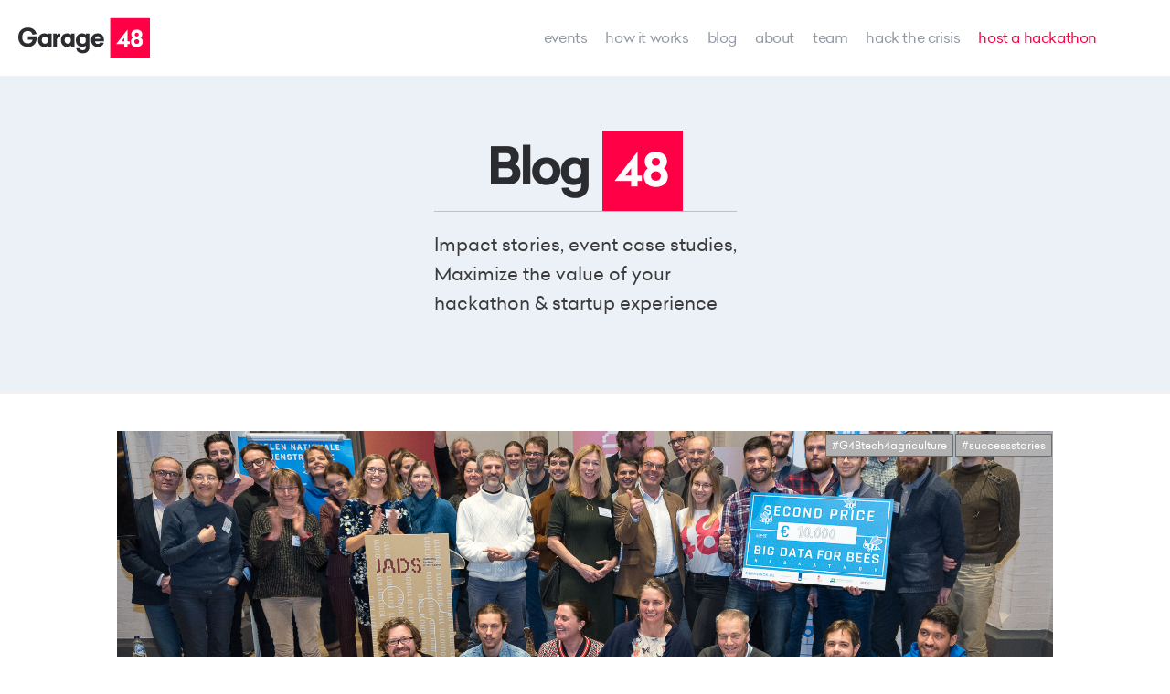

--- FILE ---
content_type: text/html; charset=utf-8
request_url: http://garage48.edicy.co/blog/tagged/g48tech4agriculture
body_size: 14585
content:
<!DOCTYPE html>


<html class="publicmode" lang="en" data-menu-main-state="closed">
<head>
  <!-- Google Tag Manager -->
	<script>(function(w,d,s,l,i){w[l]=w[l]||[];w[l].push({'gtm.start':
	new Date().getTime(),event:'gtm.js'});var f=d.getElementsByTagName(s)[0],
	j=d.createElement(s),dl=l!='dataLayer'?'&l='+l:'';j.async=true;j.src=
	'https://www.googletagmanager.com/gtm.js?id='+i+dl;f.parentNode.insertBefore(j,f);
    })(window,document,'script','dataLayer','GTM-W29NNPF');</script>
    <!-- End Google Tag Manager -->

  <meta http-equiv="Content-Type" content="text/html; charset=utf-8">
  <meta name="keywords" content="garage48, garage48 hub, hackathon, garage48 weekend, estonianmafia, incubator, startup accelerator, ragnar sass, jüri kaljundi, rain rannu, martin villig, priit salumaa, maarika susi, karin rand, jane muts, vitalfields, qminder, garage48 tallinn, garage48 tartu, garage48 riga, garage48 kiev">
  
    <meta name="description" content="">
  

  <link rel="icon" href="/favicon.ico" type="image/x-icon">
  <link rel="shortcut icon" href="/favicon.ico" type="image/ico">
  <link rel="shortcut icon" href="/favicon.ico" type="image/x-icon">
  <link rel="stylesheet" href="https://cdnjs.cloudflare.com/ajax/libs/tiny-slider/2.9.1/tiny-slider.css" integrity="sha256-6biQaot1QLisz9KkkcCCHWvW2My9SrU6VtqJBv8ChCM=" crossorigin="anonymous" />
  <link href='https://fonts.googleapis.com/css?family=Roboto:400,400i,700,700i|Raleway:400,400i,700,700i|Exo+2:800' rel='stylesheet' type='text/css'>

  

  <link href="/stylesheets/main.min.css?60" media="screen" rel="stylesheet" type="text/css" />
  

  
  
    
  

  <meta property="og:title" content="Blog">
  <meta property="og:type" content="website">
  <meta property="og:url" content="http://garage48.edicy.co/blog">
  <meta property="og:site_name" content="Garage48">
  
    
      
      <meta property="og:image" content="https://garage48.edicy.co/photos/parnakas%20picture_large.jpeg">
      <meta property="og:image:type" content="image/jpeg">
      <meta property="og:image:width" content="1280">
      <meta property="og:image:height" content="853">
    
    
  

<meta name="twitter:card" content="summary_large_image" />
<meta name="twitter:site" content="@garage48" />
<meta name="twitter:domain" content="http://garage48.edicy.co/blog" />
<meta name="twitter:title" content="Garage48" />

  <meta property="twitter:image" content="https://garage48.org/photos/og_card.png" />
  

<meta name="viewport" content="width=device-width, initial-scale=1.0">
<title>Blog | Garage48</title>
<meta name="facebook-domain-verification" content="h1m3q0xe7d7mt22jhxjwf23lwxjz67" />

</head>

<body>
  
  <div class="gr-site-container gr-blog-page gr21-blog-page">
    <svg xmlns="http://www.w3.org/2000/svg" class="icons" style="display: none;">
    <symbol id="icon-search" viewBox="0 0 20 20"><path d="M15.171,13.757C16.313,12.31,17,10.487,17,8.5C17,3.806,13.195,0,8.5,0C3.805,0,0,3.806,0,8.5S3.805,17,8.5,17 c1.987,0,3.81-0.687,5.257-1.829L18.586,20L20,18.586L15.171,13.757z M8.5,15C4.916,15,2,12.084,2,8.5S4.916,2,8.5,2 C12.084,2,15,4.916,15,8.5S12.084,15,8.5,15z"/></symbol>
    <symbol id="icon-facebook" viewBox="0 0 20 20"><path d="M17,2v3h-2c-0.552,0-1,0.447-1,1v2h3v3h-3v7h-3v-7H9V8h2V5.5C11,3.56,12.57,2,14.5,2H17z M18,0H2C0.895,0,0,0.895,0,2v16 c0,1.104,0.895,2,2,2h16c1.104,0,2-0.896,2-2V2C20,0.89,19.1,0,18,0z"/></symbol>
    <symbol id="icon-twitter" viewBox="0 0 20 20"><path d="M20.038,3.816c-0.736,0.327-1.526,0.547-2.356,0.646c0.847-0.508,1.497-1.312,1.804-2.271 c-0.793,0.47-1.671,0.812-2.605,0.996c-0.748-0.798-1.814-1.296-2.995-1.296c-2.266,0-4.103,1.837-4.103,4.103 c0,0.322,0.036,0.635,0.106,0.935C6.478,6.759,3.454,5.125,1.43,2.643C1.077,3.249,0.875,3.954,0.875,4.706 c0,1.423,0.724,2.679,1.825,3.415C2.028,8.1,1.395,7.916,0.842,7.608c0,0.017,0,0.034,0,0.052c0,1.988,1.415,3.646,3.292,4.023 c-0.344,0.094-0.707,0.145-1.081,0.145c-0.264,0-0.521-0.026-0.772-0.074c0.522,1.631,2.038,2.816,3.833,2.85 c-1.404,1.101-3.173,1.757-5.096,1.757c-0.332,0-0.658-0.02-0.979-0.058c1.816,1.164,3.973,1.844,6.29,1.844 c7.547,0,11.675-6.252,11.675-11.675c0-0.178-0.004-0.354-0.013-0.531C18.792,5.362,19.488,4.639,20.038,3.816z"/></symbol>
    <symbol id="icon-google" viewBox="0 0 20 20"><path d="M11.85,1.252H5.828c-2.52,0-4.728,2.193-4.728,4.391c0,2.368,1.753,4.351,4.168,4.351c0.005,0,0.009,0,0.014,0 c-0.059,0-0.089,0.172-0.089,0.391c0,0.395,0.109,0.858,0.332,0.858H5.287C2.422,11.243,0,13.152,0,15.355 c0,1.953,2.312,3.393,5.496,3.393c3.484,0,5.309-2.027,5.309-4.044c0-1.62-0.516-2.603-1.909-3.642 c-0.59-0.397-1.211-1.09-1.211-1.351c0-0.416,0.065-0.604,0.848-1.248c0.999-0.784,1.55-1.994,1.55-3.115 c0-1.099-0.354-1.6-0.95-2.849H9.86L11.85,1.252z M8.838,14.465c0.017,0.155,0.032,0.299,0.032,0.453 c0,1.596-1.136,2.408-3.374,2.408c-1.711,0-3.052-1.087-3.052-2.477c0-1.277,1.576-2.402,3.374-2.408 c0.427,0.029,0.81,0.093,1.137,0.188l0.363,0.256C8.135,13.462,8.675,13.844,8.838,14.465z M7.144,8.071 C6.858,8.404,6.486,8.745,6.021,8.745c-0.001,0-0.003,0-0.003,0c-1.149,0-2.278-1.57-2.484-3.157 C3.418,4.707,3.546,3.644,3.981,3.131c0.288-0.336,1.033-0.63,1.033-0.63h0.092c1.179,0,2.325,1.473,2.522,3.061 C7.744,6.454,7.583,7.556,7.144,8.071z"/><polygon points="17.503,3.75 17.503,1.252 15.005,1.252 15.005,3.75 12.508,3.75 12.508,6.248 15.005,6.248 15.005,8.745 17.503,8.745 17.503,6.248 20,6.248 20,3.75 "/></symbol>
    <symbol id="icon-youtube" viewBox="0 0 20 20"><path d="M8,14.57V5.43L14.002,10L8,14.57z M18,2.281c-0.6-0.202-4.301-0.406-8-0.406c-3.7,0-7.4,0.192-8,0.386 C0.44,2.789,0,6.345,0,10c0,3.645,0.44,7.212,2,7.729c0.6,0.205,4.3,0.396,8,0.396c3.699,0,7.4-0.189,8-0.396 c1.561-0.518,2-4.084,2-7.729C20,6.345,19.561,2.799,18,2.281z"/></symbol>
    <symbol id="icon-email" viewBox="0 0 20 20"><path d="M18,2H2C0.9,2,0.01,2.9,0.01,4L0,16c0,1.1,0.9,2,2,2h16c1.1,0,2-0.9,2-2V4C20,2.9,19.1,2,18,2z M18,6l-8,5L2,6V4l8,5l8-5V6z"/></symbol>
</svg>
    <nav class="gr-nav gr-site-l-pad gr-blog-nav">
  <div class="gr21-nav-container">
    <div class="gr21-nav-items">
    	<div class="gr-nav__logo gr-h-pad-medium-20">
    			<a href="/en"><img src="https://media.voog.com/0000/0036/7580/photos/garage48_logo-2.svg" height="63" alt="Garage48 ROCKS" title="Garage48 ROCKS"></a>
    	</div>
    	<ul class="gr-nav__menu">
    
    		
    			<li >
    				<a href="/events">events</a>
    			</li>
    		
    			<li >
    				<a href="/how-it-works">how it works</a>
    			</li>
    		
    			<li  class="active">
    				<a href="/blog">Blog</a>
    			</li>
    		
    			<li >
    				<a href="/about">about</a>
    			</li>
    		
    			<li >
    				<a href="/team">team</a>
    			</li>
    		
    			<li >
    				<a href="/hack-the-crisis">Hack the Crisis</a>
    			</li>
    		
    			<li class="gr-hack__nav">
    				<a href="/host-a-hackathon" target="_self">host a hackathon</a>
    			</li>
    	</ul>
    	<div class="gr-mobile-menu">
    		<ul class="gr-mobile__menu-nav"><button class="menu-btn mobile-menu-toggler" data-behavior="toggle-menu-main" data-sideclick="prevent">
    				<span class="menu-btn__inner">
    					<span class="menu-btn__stripes"></span>
    				</span>
    			</button>
    		</ul>
    	</div>
  	</div>
	</div>
</nav>
    <header class="gr-blog-header">
      <div class="gr-blog-header-content">
  		  <div class="gr21-blog-logo"></div>
        <div class="gr-blog-header-description">
          <div>
            


Impact stories, event case studies,<br>Maximize the value of your<br> hackathon &amp; startup experience&nbsp;
          </div>
        </div>
      </div>
    </header>
    <div class="gr-site-width gr-site-horizontal-pad-80" data-search-indexing-allowed="true">
      <div class="gr21-blog-tags">
        <a href="/blog/tagged/news" class="gr21-blog-tag">#news</a>
        <a href="/blog/tagged/impactstories" class="gr21-blog-tag">#impactstories</a>
        <div class="dropdown-tag">
  <a href="/blog/tagged/events" class="gr21-blog-tag">#events</a>
  <div class="dropdown">
  
     <div class="dropdown-section">
      <div class="dropdown-section-header">
        <span>Location</span><span class="expander">+</span>
      </div>
      <div class="dropdown-section-content">
        
        
          
        <a href="/blog/tagged/G48bucharest" >#G48bucharest</a>
        
        
          
        <a href="/blog/tagged/G48bishkek" >#G48bishkek</a>
        
        
          
        <a href="/blog/tagged/G48chisnau" >#G48chisnau</a>
        
        
          
        <a href="/blog/tagged/G48afganistan" >#G48afganistan</a>
        
        
          
        <a href="/blog/tagged/G48africa" >#G48africa</a>
        
        
          
        <a href="/blog/tagged/g48kabul" >#g48kabul</a>
        
        
          
        <a href="/blog/tagged/g48ukraine" >#g48ukraine</a>
        
        
          
        <a href="/blog/tagged/hackthecrisisafganistan" >#hackthecrisisafganistan</a>
        
        
          
        <a href="/blog/tagged/hackthecrisisindia" >#hackthecrisisindia</a>
        
        
          
        <a href="/blog/tagged/G48india" >#G48india</a>
        
        
          
        <a href="/blog/tagged/G48dnipro" >#G48dnipro</a>
        
        
          
        <a href="/blog/tagged/G48kaliningrad" >#G48kaliningrad</a>
        
        
          
        <a href="/blog/tagged/G48kampala" >#G48kampala</a>
        
        
          
        <a href="/blog/tagged/G48kharkiv" >#G48kharkiv</a>
        
        
          
        <a href="/blog/tagged/G48kiev" >#G48kiev</a>
        
        
          
        <a href="/blog/tagged/G48lviv" >#G48lviv</a>
        
        
          
        <a href="/blog/tagged/G48minsk" >#G48minsk</a>
        
        
          
        <a href="/blog/tagged/G48moscow" >#G48moscow</a>
        
        
          
        <a href="/blog/tagged/G48narva" >#G48narva</a>
        
        
          
        <a href="/blog/tagged/G48odessa" >#G48odessa</a>
        
        
          
        <a href="/blog/tagged/G48oman" >#G48oman</a>
        
        
          
        <a href="/blog/tagged/G48oslo" >#G48oslo</a>
        
        
          
        <a href="/blog/tagged/G48pärnu" >#G48pärnu</a>
        
        
          
        <a href="/blog/tagged/G48ramallah" >#G48ramallah</a>
        
        
          
        <a href="/blog/tagged/G48riga" >#G48riga</a>
        
        
          
        <a href="/blog/tagged/G48spacetech" >#G48spacetech</a>
        
        
          
        <a href="/blog/tagged/G48spain" >#G48spain</a>
        
        
          
        <a href="/blog/tagged/G48tallinn" >#G48tallinn</a>
        
        
          
        <a href="/blog/tagged/G48tartu" >#G48tartu</a>
        
        
          
        <a href="/blog/tagged/G48tashkent" >#G48tashkent</a>
        
        
          
        <a href="/blog/tagged/G48tbilisi" >#G48tbilisi</a>
        
        
          
        <a href="/blog/tagged/G48G48vilnius" >#G48G48vilnius</a>
        
        
          
        <a href="/blog/tagged/G48vitebsk" >#G48vitebsk</a>
        
        
          
        <a href="/blog/tagged/G48vormsi" >#G48vormsi</a>
        
        
          
        <a href="/blog/tagged/G48voru" >#G48voru</a>
        
        
          
        <a href="/blog/tagged/G48yerevan" >#G48yerevan</a>
        
      </div>
    </div>
  
     <div class="dropdown-section">
      <div class="dropdown-section-header">
        <span>Topic</span><span class="expander">+</span>
      </div>
      <div class="dropdown-section-content">
        
        
          
        <a href="/blog/tagged/digiriik" >#digiriik</a>
        
        
          
        <a href="/blog/tagged/G48ah" >#G48ah</a>
        
        
          
        <a href="/blog/tagged/G48rvr" >#G48rvr</a>
        
        
          
        <a href="/blog/tagged/data4healthyrecovery" >#data4healthyrecovery</a>
        
        
          
        <a href="/blog/tagged/COSMEEU" >#COSMEEU</a>
        
        
          
        <a href="/blog/tagged/G48circulareconomy" >#G48circulareconomy</a>
        
        
          
        <a href="/blog/tagged/G48cesis" >#G48cesis</a>
        
        
          
        <a href="/blog/tagged/g48bigopendata" >#g48bigopendata</a>
        
        
          
        <a href="/blog/tagged/G48cybersecurity" >#G48cybersecurity</a>
        
        
          
        <a href="/blog/tagged/G48defence" >#G48defence</a>
        
        
          
        <a href="/blog/tagged/G48design" >#G48design</a>
        
        
          
        <a href="/blog/tagged/G48digicon" >#G48digicon</a>
        
        
          
        <a href="/blog/tagged/G48digigov" >#G48digigov</a>
        
        
          
        <a href="/blog/tagged/G48digitaldevelopment" >#G48digitaldevelopment</a>
        
        
          
        <a href="/blog/tagged/G48rmt" >#G48rmt</a>
        
        
          
        <a href="/blog/tagged/G48gamehack" >#G48gamehack</a>
        
        
          
        <a href="/blog/tagged/G48edutech" >#G48edutech</a>
        
        
          
        <a href="/blog/tagged/G48empowher" >#G48empowher</a>
        
        
          
        <a href="/blog/tagged/G48ejustice" >#G48ejustice</a>
        
        
          
        <a href="/blog/tagged/G48ekspositsioonid" >#G48ekspositsioonid</a>
        
        
          
        <a href="/blog/tagged/G48EMT" >#G48EMT</a>
        
        
          
        <a href="/blog/tagged/Ggetvunked" >#Ggetvunked</a>
        
        
          
        <a href="/blog/tagged/G48greentech" >#G48greentech</a>
        
        
          
        <a href="/blog/tagged/G48innovation" >#G48innovation</a>
        
        
          
        <a href="/blog/tagged/G48IOT" >#G48IOT</a>
        
        
          
        <a href="/blog/tagged/G48medicine" >#G48medicine</a>
        
        
          
        <a href="/blog/tagged/G48mobile" >#G48mobile</a>
        
        
          
        <a href="/blog/tagged/G48mobility" >#G48mobility</a>
        
        
          
        <a href="/blog/tagged/G48music" >#G48music</a>
        
        
          
        <a href="/blog/tagged/G48openbanking" >#G48openbanking</a>
        
        
          
        <a href="/blog/tagged/G48Sharingeconomy" >#G48Sharingeconomy</a>
        
        
          
        <a href="/blog/tagged/G48software" >#G48software</a>
        
        
          
        <a href="/blog/tagged/G48spacetech" >#G48spacetech</a>
        
        
          
        <a href="/blog/tagged/G48spacialhack" >#G48spacialhack</a>
        
        
          
        <a href="/blog/tagged/G48tech4agriculture" class="current">#G48tech4agriculture</a>
        
        
          
        <a href="/blog/tagged/G48tech4humanity" >#G48tech4humanity</a>
        
        
          
        <a href="/blog/tagged/G48TIP" >#G48TIP</a>
        
        
          
        <a href="/blog/tagged/G48tourism" >#G48tourism</a>
        
        
          
        <a href="/blog/tagged/G48train" >#G48train</a>
        
        
          
        <a href="/blog/tagged/G48ventspils" >#G48ventspils</a>
        
        
          
        <a href="/blog/tagged/G48visualhack" >#G48visualhack</a>
        
        
          
        <a href="/blog/tagged/G48wellbeing" >#G48wellbeing</a>
        
        
          
        <a href="/blog/tagged/G48wood" >#G48wood</a>
        
        
          
        <a href="/blog/tagged/G48workability" >#G48workability</a>
        
        
          
        <a href="/blog/tagged/G48youth" >#G48youth</a>
        
        
          
        <a href="/blog/tagged/mygalileoapp" >#mygalileoapp</a>
        
        
          
        <a href="/blog/tagged/g48visualizingdata" >#g48visualizingdata</a>
        
        
          
        <a href="/blog/tagged/startupistan" >#startupistan</a>
        
        
          
        <a href="/blog/tagged/singlegetaway" >#singlegetaway</a>
        
        
          
        <a href="/blog/tagged/ G48culture" ># G48culture</a>
        
        
          
        <a href="/blog/tagged/G48food" >#G48food</a>
        
      </div>
    </div>
  
     <div class="dropdown-section">
      <div class="dropdown-section-header">
        <span>Type</span><span class="expander">+</span>
      </div>
      <div class="dropdown-section-content">
        
        
          
        <a href="/blog/tagged/basecamp" >#basecamp</a>
        
        
          
        <a href="/blog/tagged/IdeaGarage" >#IdeaGarage</a>
        
        
          
        <a href="/blog/tagged/SSC" >#SSC</a>
        
        
          
        <a href="/blog/tagged/g48makeathon" >#g48makeathon</a>
        
        
          
        <a href="/blog/tagged/hackathon" >#hackathon</a>
        
        
          
        <a href="/blog/tagged/masterclass" >#masterclass</a>
        
        
          
        <a href="/blog/tagged/acceleration" >#acceleration</a>
        
      </div>
    </div>
  
  </div>
</div>
        <a href="/blog/tagged/spotlight" class="gr21-blog-tag">#spotlight</a>
        <a href="/blog/tagged/G48talks" class="gr21-blog-tag">#G48talks</a>
        <a href="/blog/tagged/knowhow" class="gr21-blog-tag">#knowhow</a>
        <section class="gr21-search gr-search-section section1-bg">
  <div class="container">
    <div class="search-area">
        <div class="search-icon">
          <svg class="ico-search" xmlns="http://www.w3.org/2000/svg" viewBox="0 0 57 57"><path fill="currentColor" d="M54.553 47.568L42.467 35.48a22.937 22.937 0 0 0 3.652-12.42C46.12 10.324 35.794 0 23.06 0 10.323 0 0 10.325 0 23.06c0 12.736 10.324 23.06 23.06 23.06a22.94 22.94 0 0 0 12.42-3.652l12.087 12.086a4.923 4.923 0 0 0 3.493 1.448 4.92 4.92 0 0 0 3.493-1.448 4.936 4.936 0 0 0 0-6.986zM6.588 23.058c0-9.08 7.39-16.47 16.47-16.47 9.082 0 16.473 7.39 16.473 16.47 0 9.083-7.39 16.474-16.47 16.474-9.082 0-16.472-7.39-16.472-16.473z"/></svg>
        </div>
        <div class="search-box">
          <form class="js-search-form">
            <input type="text" class="search-input" id="support-search-input" placeholder="Search..."/>
          </form>
          <div class="gr-search-modal-contents"></div>
        </div>
    </div>
  </div>
</section>
        
      </div>
      
      
      
      <div class="gr-blog-body gr-t-pad-40 gr-b-pad-20">
        <div class="gr-blog-newest">
          
          
            
            
              




<article class="gr21-article-item">
  
  <div class="gr21-article-item-info">
    <a href="/blog/long-live-the-bees-estonians-got-2nd-prize-at-big-data-for-bees-hackathon-in-the-netherlands" style="display: block">
      <div class="gr21-article-item-image gr-lazy"  data-bg="url(//media.voog.com/0000/0036/7580/photos/BigDataForBees-165.jpg)"></div>
    </a>
    <div class="gr21-article-item-tags">
      
        
        <div class="gr21-article-item-tag">
          <a href="/blog/tagged/g48tech4agriculture">#G48tech4agriculture </a>
        </div>
        
      
        
        <div class="gr21-article-item-tag">
          <a href="/blog/tagged/successstories">#successstories </a>
        </div>
        
      
    </div>
    <a href="/blog/long-live-the-bees-estonians-got-2nd-prize-at-big-data-for-bees-hackathon-in-the-netherlands" style="display: block">
      <div class="gr21-article-item-title">Long live the Bees! Estonians got 2nd prize at Big Data for Bees hackathon in the Netherlands</div>
    </a>
    
    <div class="gr21-article-item-author">
      
      <div class="author-name">polina</div> . <div class="post-time">17.12.2018</div>
    </div>
    
    <div class="gr21-article-item-excerpt">
      
    </div>
  </div>
  <a href="/blog/long-live-the-bees-estonians-got-2nd-prize-at-big-data-for-bees-hackathon-in-the-netherlands" class="gr21-article-link">Read more &#8594;</a>

</article>
            
          
            
            
              




<article class="gr21-article-item">
  
  <div class="gr21-article-item-info">
    <a href="/blog/tech-for-agriculture-participants-are-ready-to-disrupt-the-agriculture-industry-with-technology" style="display: block">
      <div class="gr21-article-item-image gr-lazy"  data-bg="url(//media.voog.com/0000/0036/7580/photos/rasmuskooskora-7840.jpg)"></div>
    </a>
    <div class="gr21-article-item-tags">
      
        
        <div class="gr21-article-item-tag">
          <a href="/blog/tagged/g48tech4agriculture">#G48tech4agriculture </a>
        </div>
        
      
        
        <div class="gr21-article-item-tag">
          <a href="/blog/tagged/g48tallinn">#G48tallinn </a>
        </div>
        
      
        
        <div class="gr21-article-item-tag">
          <a href="/blog/tagged/g48events">#G48events </a>
        </div>
        
      
    </div>
    <a href="/blog/tech-for-agriculture-participants-are-ready-to-disrupt-the-agriculture-industry-with-technology" style="display: block">
      <div class="gr21-article-item-title">Garage48 Tech for Agriculture participants are ready to disrupt the agriculture industry with technology!</div>
    </a>
    
    <div class="gr21-article-item-author">
      
      <div class="author-name">polina</div> . <div class="post-time">12.06.2018</div>
    </div>
    
    <div class="gr21-article-item-excerpt">
      With the growing world's population and climate change, the lack of food is imminent. And cutting more tropical forest wo...
    </div>
  </div>
  <a href="/blog/tech-for-agriculture-participants-are-ready-to-disrupt-the-agriculture-industry-with-technology" class="gr21-article-link">Read more &#8594;</a>

</article>
            
          
            
            
              




<article class="gr21-article-item">
  
  <div class="gr21-article-item-info">
    <a href="/blog/first-garage48-tech-for-agriculture-aims-to-bring-positive-changes-to-agriculture-industry" style="display: block">
      <div class="gr21-article-item-image gr-lazy"  data-bg="url(//media.voog.com/0000/0036/7580/photos/rasmuskooskora-6515.jpg)"></div>
    </a>
    <div class="gr21-article-item-tags">
      
        
        <div class="gr21-article-item-tag">
          <a href="/blog/tagged/g48tech4agriculture">#G48tech4agriculture </a>
        </div>
        
      
        
        <div class="gr21-article-item-tag">
          <a href="/blog/tagged/g48tallinn">#G48tallinn </a>
        </div>
        
      
        
        <div class="gr21-article-item-tag">
          <a href="/blog/tagged/g48events">#G48events </a>
        </div>
        
      
    </div>
    <a href="/blog/first-garage48-tech-for-agriculture-aims-to-bring-positive-changes-to-agriculture-industry" style="display: block">
      <div class="gr21-article-item-title">First Garage48 Tech for Agriculture aims to bring positive changes to agriculture industry</div>
    </a>
    
    <div class="gr21-article-item-author">
      
      <div class="author-name">polina</div> . <div class="post-time">09.06.2018</div>
    </div>
    
    <div class="gr21-article-item-excerpt">
      The first Garage48 Tech for Agriculture has kicked off on June 8th with 95 of participants from Estonia, the Netherlands,...
    </div>
  </div>
  <a href="/blog/first-garage48-tech-for-agriculture-aims-to-bring-positive-changes-to-agriculture-industry" class="gr21-article-link">Read more &#8594;</a>

</article>
            
          
        </div>
        <div class="gr-blog-suggested">
          <div class="gr-blog-suggested-title">
            Most popular
          </div>
          
          
            
            
            
            
          
            
            
            
            
          
            
            
            
            
              




<article class="gr21-article-item">
  
  <div class="gr21-article-item-info">
    <a href="/blog/15-years-of-garage48-back-to-our-roots" style="display: block">
      <div class="gr21-article-item-image gr-lazy"  data-bg="url(//media.voog.com/0000/0036/7580/photos/16Nov2025_212254_0R9A0755_photoby_rKooskora.jpg)"></div>
    </a>
    <div class="gr21-article-item-tags">
      
        
        <div class="gr21-article-item-tag">
          <a href="/blog/tagged/g48anniversaryhack15">#G48anniversaryhack15 </a>
        </div>
        
      
        
        <div class="gr21-article-item-tag">
          <a href="/blog/tagged/hackathon">#hackathon </a>
        </div>
        
      
        
        <div class="gr21-article-item-tag">
          <a href="/blog/tagged/community">#community </a>
        </div>
        
      
    </div>
    <a href="/blog/15-years-of-garage48-back-to-our-roots" style="display: block">
      <div class="gr21-article-item-title">Fifteen Years of Garage48: Back to Our Roots</div>
    </a>
    
    <div class="gr21-article-item-author">
      <div class="author-image" style="background-image: url('//media.voog.com/0000/0036/7580/photos/20190314-v1_T6A0521-Edit.jpg')"></div>
      <div class="author-name">mari hanikat</div> . <div class="post-time">29.11.2025</div>
    </div>
    
    <div class="gr21-article-item-excerpt">
      In November 2025, Garage48 celebrated its 15th anniversary by returning to its roots: an old-school, open-format hackatho...
    </div>
  </div>
  <a href="/blog/15-years-of-garage48-back-to-our-roots" class="gr21-article-link">Read more &#8594;</a>

</article>
              
            
          
            
            
            
            
          
            
            
            
            
          
            
            
            
            
          
            
            
            
            
          
            
            
            
            
          
            
            
            
            
          
            
            
            
            
          
            
            
            
            
          
            
            
            
            
          
            
            
            
            
          
            
            
            
            
          
            
            
            
            
          
            
            
            
            
          
            
            
            
            
          
            
            
            
            
          
            
            
            
            
          
            
            
            
            
          
            
            
            
            
          
            
            
            
            
          
            
            
            
            
          
            
            
            
            
          
            
            
            
            
          
            
            
            
            
          
            
            
            
            
          
            
            
            
            
          
            
            
            
            
          
            
            
            
            
          
            
            
            
            
          
            
            
            
            
          
            
            
            
            
          
            
            
            
            
          
            
            
            
            
          
            
            
            
            
          
            
            
            
            
          
            
            
            
            
          
            
            
            
            
          
            
            
            
            
          
            
            
            
            
          
            
            
            
            
          
            
            
            
            
          
            
            
            
            
              




<article class="gr21-article-item">
  
  <div class="gr21-article-item-info">
    <a href="/blog/eu-africa-the-journey-2021" style="display: block">
      <div class="gr21-article-item-image gr-lazy"  data-bg="url(//media.voog.com/0000/0036/7580/photos/DSC_3057_.jpeg)"></div>
    </a>
    <div class="gr21-article-item-tags">
      
        
        <div class="gr21-article-item-tag">
          <a href="/blog/tagged/euafricathejourney">#euafricathejourney </a>
        </div>
        
      
        
      
        
        <div class="gr21-article-item-tag">
          <a href="/blog/tagged/community">#community </a>
        </div>
        
      
    </div>
    <a href="/blog/eu-africa-the-journey-2021" style="display: block">
      <div class="gr21-article-item-title">EU: Africa The Journey brought together 2000 participants from 110 countries to hack the biggest socio-economic issues</div>
    </a>
    
    <div class="gr21-article-item-author">
      <div class="author-image" style="background-image: url('http://media.voog.com/0000/0036/7580/photos/jana%20saastamoinen.jpg')"></div>
      <div class="author-name">jana saastamoinen</div> . <div class="post-time">15.12.2021</div>
    </div>
    
    <div class="gr21-article-item-excerpt">
      Last weekend, on the 9-12 December the second edition of the EU: Africa The Journey conference and hackathon took place. ...
    </div>
  </div>
  <a href="/blog/eu-africa-the-journey-2021" class="gr21-article-link">Read more &#8594;</a>

</article>
              
            
          
            
             
        </div>
        <div class="gr-blog-more">
          
          
        </div>
        <div class="gr-blog-more hidden">
          
          
        </div>
        <div class="gr-blog-button-container">
          <div class="gr-blog-button">I want more</div>
        </div>
      </div>
      
    </div>
    <!-- footer -->
  </div>
    <footer class="gr-footer">
  <div class="gr-footer__hackaton-cta-wrap gr-v-pad-40">
      <div class="gr-footer__hackaton-cta-content gr-b-pad-20">
        












<div style="text-align: center;"><span style="font-size: 32px;">Want to organize a hackathon?<br>Drop us a message.</span></div>













      </div>
      <div class="gr-footer__hackaton-cta-btn">
        
<a href="/host-a-hackathon" target="_self" class="gr-white-button"><span style="font-size: 16px;">&nbsp;MessagE</span></a>
      </div>
  </div>

  <div class="gr-footer__item_wrap gr-site-horizontal-pad-80 gr-v-pad-20">
    <div class="gr-footer__item">
      <div class="gr-footer__item-logo"></div>
      <div class="gr-footer__item-logo-content">
        








<p style="text-align: left;"></p><p style="text-align: left;"><span style="font-size: 14px;">Palo Alto Club</span><br></p><p style="text-align: left;"><span style="font-size: 14px;">10412&nbsp;</span><span style="font-size: 14px;">Tallinn, Estonia</span></p><a href="mailto:info@garage48.org" target="_self"><span style="font-size: 14px;">info@garage48.org</span></a>









      </div>
    </div>

    <div class="gr-footer__item">
      <ul class="gr-footer_menu">
        
          
            <li >
              <a href="/events">events</a>
            </li>
          
        
          
            <li >
              <a href="/how-it-works">how it works</a>
            </li>
          
        
          
            <li  class="active">
              <a href="/blog">Blog</a>
            </li>
          
        
          
            <li >
              <a href="/about">about</a>
            </li>
          
        
          
            <li >
              <a href="/team">team</a>
            </li>
          
        
          
            <li >
              <a href="/hack-the-crisis">Hack the Crisis</a>
            </li>
          
        
      </ul>
    </div>

    <div class="gr-footer__item hackathon">
      <a class="gr-modal-hackathon">Garage48 Hackathons</a>
      <a class="gr-modal-idea">Idea Garage</a>
      <a class="gr-modal-student">Corporate Hackathons</a>
      <a class="gr-modal-basecamp">Base Camp</a>
    </div>

    <div class="gr-footer__item">
      










<p style="text-align: left;"></p><p style="text-align: left;"><span id="attr-d8d5e1c1-c131-4d0c-afa9-6baecde1b23b"><span style="font-size: 14px;"><a href="/share-your-story" target="_blank">Share your story</a></span></span><br></p><p style="text-align: left;"><span style="font-size: 14px;"><a href="/privacy-policy" target="_blank">Privacy policy</a><br><a href="https://form.typeform.com/to/Vdl6vSy3" target="_self">Subscribe to our Newsletter</a></span></p><p></p>











    </div>

    <div class="gr-footer__item">
      






<p style="text-align: left;"><span id="attr-e377640b-4fd7-436c-bfea-56de16a7d97c"><span style="font-size: 14px;"><a href="https://www.facebook.com/Garage48" target="_blank">Facebook</a></span></span></p><p style="text-align: left;"><span id="attr-e377640b-4fd7-436c-bfea-56de16a7d97c"><span style="font-size: 14px;"><a href="https://www.instagram.com/garage48/" target="_blank">Instagram</a></span></span></p><p style="text-align: left;"><span id="attr-e377640b-4fd7-436c-bfea-56de16a7d97c"><span style="font-size: 14px;"><a href="https://www.linkedin.com/company/garage48-foundation/" target="_blank">LinkedIn</a></span></span><br></p><p style="text-align: left;"><span id="attr-e377640b-4fd7-436c-bfea-56de16a7d97c"><span style="font-size: 14px;"><a href="https://twitter.com/garage48" target="_blank">Twitter</a></span></span></p>







    </div>
  </div>
  <div class="gr-about-modal-wrap">
  <div class="gr-about-modal gr-pad-20">
    <div class="gr-modal-close"></div>
    








<p><b>A Garage48 Hackathon&nbsp;</b>is a 48-hour intense weekend marathon, where up to 150 participants gather in a big room and pitch about 20 to 30 ideas on stage, with the aim for turning those ideas into viable prototypes.&nbsp;<br><br></p><p>Our hackathons are shaped around diverse focus points varying from theme-based ones with IT skillset requirements,&nbsp;to <b>MAKE-ATHON</b> events where the main focus is on creating physical objects instead of IT-based prototypes (e.g. Wood, Hardware &amp; Arts series, Defence etc.).</p><p><br></p><u></u><a href="/host-a-hackathon" target="_blank" class="gr-grey-button-small">Host a hackathon!</a>





  </div>
  <div class="gr-about-modal gr-pad-20">
    <div class="gr-modal-close"></div>
    









          
        <p style="text-align: justify;"><b><span style="font-size: 18px;">Idea Garage</span></b><span style="font-size: 18px;"><b>&nbsp;is a 1-day event</b> where participants from different fields come together and pitch various ideas, form teams and build paper-prototypes in an accelerated format. The main aim is to spread basic awareness about the given topic and get an initial validation on ideas. The event gathers together anywhere from 20 to 100 participants and lasts a full day. It is similar to our regular hackathon format with shortened time scale and even more intense set-up.</span></p><br><span style="font-size: 18px;">It is the <b>perfect event to pilot-test your ideas</b> and lay the foundations of a viable business plan. <br><br></span><a href="/host-a-hackathon" target="_self" class="gr-grey-button-small">MESSAGE US&nbsp;</a>
  </div>
  <div class="gr-about-modal gr-pad-20">
    <div class="gr-modal-close"></div>
    

<p><span style="font-size: 14px;">Garage48 loves organizing corporate workshops, ideations, design sprints and hackathons. Why? Because we have witnessed so many great initiatives and changes&nbsp; actually implemented within the company and this is the greatest reward to us.&nbsp;</span><br><span style="font-size: 14px;">We have organized ideations, bootcamps, hackathons and acceleration programs for companies like Telia, Tele2, SEB, Nordic Investment Bank, Bolt, Johnson&amp;Johnson, Novo Nordisk, Janssen and Coca Cola to name a few.</span><br></p><br><span style="font-size: 14px;">Would you like to</span><br><span style="font-size: 14px;">- find solutions to the challenges that the company is facing and find cool new ideas to</span><br><span style="font-size: 14px;">implement</span><br><span style="font-size: 14px;">-&nbsp; kick-start the process of getting these changes implemented in real life as well, to give a</span><br><span style="font-size: 14px;">strong sense of ownership to its people&nbsp;</span><br><span style="font-size: 14px;">-&nbsp; promote an innovation mindset across the whole company</span><br><span style="font-size: 14px;">-&nbsp; have a good time and get to know each other better through building and coding</span><br><span style="font-size: 14px;">together</span><br><span style="font-size: 14px;">-&nbsp; grow innovation skills and teach practical innovation tools that can easily be applied into</span><br><span style="font-size: 14px;">everyday work and life</span><br><span style="font-size: 14px;">- enhance the collaboration between folks from different departments?</span><br><br><span style="font-size: 14px;">If any of the above is something that you are dwelling on, then drop us a quick message about your challenges and plans or book a short call to discuss it&nbsp; <u><b><a href="https://calendly.com/marihanikat/" target="_self">HERE</a></b></u></span><a href="https://calendly.com/marihanikat" target="_self"><b><br></b></a><br><div class="edy-texteditor-container image-container edy-positionable-container-center edy-positionable-container-maxwidth" contenteditable="false" unselectable="on" style="width: auto; max-width: 100%; text-align: left; display: block; float: none; overflow: hidden; position: relative;" data-image-id="20886432">
  <div class="edy-padding-resizer-wrapper" style="padding-bottom: 29.2558%; position: relative; overflow: hidden;">
      <picture style="position: absolute; display: block; max-width: none; width: auto; height: 100%; left: -0.1%; top: 0%;">
        <!--[if IE 9]><video style="display: none;"><![endif]-->
        <source sizes="100vw" srcset="//media.voog.com/0000/0036/7580/photos/Screenshot%202024-03-21%20at%2012.39.05.png 2338w, //media.voog.com/0000/0036/7580/photos/Screenshot%202024-03-21%20at%2012.39.05_huge.png 2048w, //media.voog.com/0000/0036/7580/photos/Screenshot%202024-03-21%20at%2012.39.05_large.png 1280w, //media.voog.com/0000/0036/7580/photos/Screenshot%202024-03-21%20at%2012.39.05_block.png 600w, //media.voog.com/0000/0036/7580/photos/Screenshot%202024-03-21%20at%2012.39.05_medium.png 150w">
        <!--[if IE 9]></video><![endif]-->
        <img src="//media.voog.com/0000/0036/7580/photos/Screenshot%202024-03-21%20at%2012.39.05_block.png" style="position: absolute; max-width: none; width: auto; height: 100%;">
      </picture>
    </div>
</div><a href="https://calendly.com/marihanikat" target="_self"><b><br><br></b></a>






  </div>
  <div class="gr-about-modal gr-pad-20">
    <div class="gr-modal-close"></div>
    









<p>BaseCamp is Garage48’s brand-new, exclusive hackathon format, built in cooperation with<b> <u><a href="http://superangel.io/" target="_blank">Superangel</a></u><a href="http://superangel.io/" target="_blank">,</a> </b>in order to help young, future unicorns and provide them with the necessary care, funding and advice through <b><a href="https://www.superangel.io/alpinehouse" target="_blank">Super Angel Alpine House Programme</a></b> - 12-month altitude training for startups.&nbsp;</p><p><br></p><a href="https://www.superangel.io/alpinehouse" target="_self" class="gr-grey-button-small">Learn more</a>







  </div>
</div>

</footer>

  <svg xmlns="http://www.w3.org/2000/svg" height="0">
    <defs>
        <filter id="filter-mentor">
            <feColorMatrix in="SourceGraphic" type="saturate" result="B" values="0"/>
            <feColorMatrix type="matrix" in="B" values="1 0 0 1 0 0 1 0 0 0 0 0 1 0 0 0 0 0 1 0"/>
        </filter>
        <filter id="filter-dark">
            <feColorMatrix result="A" in="SourceGraphic" type="matrix" values="0.3333 0.3333 0.3333 0 0 0.3333 0.3333 0.3333 0 0 0.3333 0.3333 0.3333 0 0 0 0 0 1 0"/>
            <feColorMatrix in="A" type="matrix" color-interpolation-filters="sRGB" values="0.7686 0 0 0 0 0 0.0862 0 0 0 0 0 0.1098 0 0 0 0 0 1 0 "/>
        </filter>
        <filter id="filter-contrast">
            <feColorMatrix in="SourceGraphic" type="matrix" values="0.3333 0.3333 0.3333 0 -0.1 0.3333 0.3333 0.3333 0 -0.1 0.3333 0.3333 0.3333 0 -0.1 0 0 0 1 0"/>
        </filter>
    </defs>
</svg>
  <div id="gr-mobile-menu" class="js-menu-lang-wrap" data-sideclick="prevent">
  <div class="navigation-menu">
    <ul>
      
        <li>
          <a href="/en">home</a>
        </li>
      

      
        
          <li class="menu-item ">
  <a href="/events">events</a>

  

  
</li>

        
      
        
          <li class="menu-item ">
  <a href="/how-it-works">how it works</a>

  

  
</li>

        
      
        
          <li class="menu-item  current-parent">
  <a class="selected current" href="/blog">Blog</a>

  

  
</li>

        
      
        
          <li class="menu-item ">
  <a href="/about">about</a>

  

  
</li>

        
      
        
          <li class="menu-item ">
  <a href="/team">team</a>

  

  
</li>

        
      
        
          <li class="menu-item ">
  <a href="/hack-the-crisis">Hack the Crisis</a>

  

  
</li>

        
      
      <li class="gr-hack__nav menu-item">
				<a href="/host-a-hackathon" target="_self">host a hackathon</a>
			</li>
    </ul>

    
  </div>
</div>

  <script src="https://cdn.jsdelivr.net/npm/intersection-observer@0.7.0/intersection-observer.js"></script>
<script src="https://cdn.jsdelivr.net/npm/vanilla-lazyload@12.4.0/dist/lazyload.min.js"></script>
<script src="https://code.jquery.com/jquery-2.2.4.min.js" integrity="sha256-BbhdlvQf/xTY9gja0Dq3HiwQF8LaCRTXxZKRutelT44=" crossorigin="anonymous"></script>
<script type="text/javascript" src="/javascripts/colorextract.js?v2"></script>
<script type="text/javascript" src="/javascripts/scripts-g19.js?v3"></script>
<script type="text/javascript" src="/javascripts/jquery.voogAjaxForm.js"></script>


  
<script type="text/javascript">
var _ews = _ews || {"_account":"A-367580-1","_tzo":"7200"};

(function() {
  var s = document.createElement('script'); s.type = 'text/javascript'; s.async = true;
  s.src = 'https://s.voog.com/_tr-v1.js';
  (
    document.getElementsByTagName('head')[0] ||
    document.getElementsByTagName('body')[0]
  ).appendChild(s);
})();
</script>
<!-- Global site tag (gtag.js) - Google Analytics -->
<script async src="https://www.googletagmanager.com/gtag/js?id=G-Z2HC114JZY"></script>
<script>
  window.dataLayer = window.dataLayer || [];
  function gtag(){dataLayer.push(arguments);}
  gtag('js', new Date());

  gtag('config', 'G-Z2HC114JZY');
</script>

<!-- Facebook Pixel Code -->
<script>
!function(f,b,e,v,n,t,s){if(f.fbq)return;n=f.fbq=function(){n.callMethod?
n.callMethod.apply(n,arguments):n.queue.push(arguments)};if(!f._fbq)f._fbq=n;
n.push=n;n.loaded=!0;n.version='2.0';n.queue=[];t=b.createElement(e);t.async=!0;
t.src=v;s=b.getElementsByTagName(e)[0];s.parentNode.insertBefore(t,s)}(window,
document,'script','https://connect.facebook.net/en_US/fbevents.js');
fbq('init', '355951331606904');
fbq('track', 'PageView');
</script>
<noscript><img height="1" width="1" style="display:none"
src="https://www.facebook.com/tr?id=355951331606904&ev=PageView&noscript=1"
/></noscript>
<!-- DO NOT MODIFY -->
<!-- End Facebook Pixel Code -->


<!-- Meta Pixel Code -->
<script>
!function(f,b,e,v,n,t,s)
{if(f.fbq)return;n=f.fbq=function(){n.callMethod?
n.callMethod.apply(n,arguments):n.queue.push(arguments)};
if(!f._fbq)f._fbq=n;n.push=n;n.loaded=!0;n.version='2.0';
n.queue=[];t=b.createElement(e);t.async=!0;
t.src=v;s=b.getElementsByTagName(e)[0];
s.parentNode.insertBefore(t,s)}(window, document,'script',
'https://connect.facebook.net/en_US/fbevents.js');
fbq('init', '1054124938650875');
fbq('track', 'PageView');
</script>
<noscript><img height="1" width="1" style="display:none"
src="https://www.facebook.com/tr?id=1054124938650875&ev=PageView&noscript=1"
/></noscript>
<!-- End Meta Pixel Code -->

<style>
    b {font-weight: bold !important;}
</style> 


<script>
  // Tweet window

  $(".share-twitter").click(function(e) {
    e.preventDefault();
    var href = $(e.target).attr('href');
    window.open(href, "tweet", "height=300,width=550,resizable=1")
  });

  //hide tag list block if no related articles
  if ($('.gr-blog-article-page .gr-news-list-featured .gr-article-item').size() == 0) {
    $('.gr-blog-article-page .gr-news-list-featured').closest('.gr-blog-article__content').css('width', '0');
    $('.gr-blog-article__content.gr-featured').css('width', '100%');
    $('.gr-blog-article-page .gr-news-list-featured').closest('.gr-blog-article__content').css('display', 'none');
  }

  $('.publicmode .gr-team__content-wrap').on('mouseenter', function(){
      $(this).find('.gr-team__email-wrap').css('display', 'block');
  });

  $('.publicmode .gr-team__content-wrap').on('mouseleave', function(){
    $(this).find('.gr-team__email-wrap').css('display', 'none');
  });

  /*$('.gr-all-menthor__button').click(function() {
    $('.gr-founder__block.unfeatured').toggleClass( "visible" )
  });*/
  //==========================================================================
  // Ajax form
  //==========================================================================

  $('.gr-form').voogAjaxForm()
  //==========================================================================
  // LazyLoad
  //==========================================================================
  LL = new LazyLoad({
    elements_selector: ".gr-lazy"
  });
  //==========================================================================
  // Event tabs
  //==========================================================================

  var firstTab = $(".gr-event-body__tabs li").first();
  var initialTab = firstTab.data("tab");
  firstTab.addClass("current");

  $(".gr-event-body").find("article." + initialTab).css("display","block");

  $(document).on("click",".gr-event-body__tabs li",function() {
      var $name = $(this).data("tab");
      $(this).addClass("current").siblings().removeClass("current");
      $(".gr-event-body").find("article." + $name).css("display","block").siblings("article").css("display","none")
  });

  //==========================================================================
  // How it works anchors
  //==========================================================================

  $("#how-it-works_anchor").click(function() {
    $(this).addClass("current").siblings().removeClass("current");
    $('html, body').animate({
      scrollTop: ($('#how-it-works').offset().top - $('.gr-nav').outerHeight(true))
    },500);
  });

  $("#after_anchor").click(function() {
    $(this).addClass("current").siblings().removeClass("current");
    $('html, body').animate({
      scrollTop: ($('#after').offset().top - $('.gr-nav').outerHeight(true))
    },500);
  });

  $("#stories_anchor").click(function() {
    $(this).addClass("current").siblings().removeClass("current");
    $('html, body').animate({
      scrollTop: ($('#stories').offset().top)
    },500);
  });

  //==========================================================================
  // Mentor Button
  //==========================================================================

  $(".gr-mentors__hidden-button").click(function() {
    $(".gr-founder__block .gr-mentor").removeClass("hidden");
    $(".gr-mentors__button-wrap").remove()
  });

  //==========================================================================
  // Stories Button
  //==========================================================================

  $(".gr-stories__hidden-button-wrap").click(function() {
    $(".gr-storie__unfeatured").toggleClass( "visible" );
    $(".gr-stories__hidden-button-wrap").remove();
  });

  //==========================================================================
  // Tabs current
  //==========================================================================

  $(".gr-team-page .gr-anchor-button").click(function() {
    $(this).addClass("current").siblings().removeClass("current");
  });

  $("#career.gr-anchor-button").click(function() {
    $(this).addClass("current").siblings().removeClass("current");
    $('.gr-team-wrap').removeClass("current");
    $('.gr-career-wrap').addClass("current");
    $('.gr-mentor-wrap').removeClass("current");
  });

  $("#mentor.gr-anchor-button").click(function() {
    $(this).addClass("current").siblings().removeClass("current");
    $('.gr-team-wrap').removeClass("current");
    $('.gr-career-wrap').removeClass("current");
    $('.gr-mentor-wrap').addClass("current");
  });

  $("#team.gr-anchor-button").click(function() {
    $(this).addClass("current").siblings().removeClass("current");
    $('.gr-team-wrap').addClass("current");
    $('.gr-career-wrap').removeClass("current");
    $('.gr-mentor-wrap').removeClass("current");
  });

  //==========================================================================
  // Hackathon modal
  //==========================================================================
  
  $('.gr-modal-hackathon').click(function() {
    $(".gr-about-modal:nth-child("+ 1 + ")").toggleClass( "visible" );
    $(".gr-about-modal-wrap").toggleClass( "visible" );
  });

  $('.gr-modal-idea').click(function() {
    $(".gr-about-modal:nth-child("+ 2 + ")").toggleClass( "visible" );
	  $(".gr-about-modal-wrap").toggleClass( "visible" );
  });

  $('.gr-modal-student').click(function() {
    $(".gr-about-modal:nth-child("+ 3 + ")").toggleClass( "visible" );
	  $(".gr-about-modal-wrap").toggleClass( "visible" );
  });

  $('.gr-modal-basecamp').click(function() {
    $(".gr-about-modal:nth-child("+ 4 + ")").toggleClass( "visible" );
	  $(".gr-about-modal-wrap").toggleClass( "visible" );
  });

  $(".gr-modal-close").click(function() {
    $(".gr-about-modal").removeClass( "visible" );
	  $(".gr-about-modal-wrap").removeClass( "visible" );
  });
  


  $(".gr-blog-article__image").click(function() {
  Edicy.trigger('edicy:openpicker', 'files');
  });
</script>



  
  <script>
    var load_more_counter = 0;
    $(function(){
    
      function renderArticle(article) {
        console.log(article);
        //have to format the time text
        var article_date = Date.parse(article.created_at);
        //truncate excerpt:
        var truncated = article.excerpt.replace(/<\/?[^>]+(>|$)/g, "").substring(0,124);
        //create text for tags
        //create text for author, including a check if image exists
        $.tmpl(markup, { "article" : article  }).appendTo("#SearchData");
      }
      
      function loadMore(counter) {
        $(".gr-blog-body").first().append("<div class='gr-blog-more hidden'></div>")
        $.get( "https://garage48.org/admin/api/articles", { page_id: 1774991, include_details: true, include_tags: true, page: counter, per_page: 6 } )
        .done(function( data ) {
          console.log(data);
          //data.forEach(element => renderArticle(element));
          load_more_counter += 1;
        });
      }
    
      if ($('.gr-blog-more.hidden').first().children().length == 0) {
        $('.gr-blog-button-container').first().remove();
      }
      $('.gr-blog-button').on('click', function(){
        $('.gr-blog-more.hidden').first().removeClass('hidden');
        //loadMore(load_more_counter)
      });
      $('.dropdown-tag').on('mouseenter', function(e){
        $(e.currentTarget).addClass('show');
      });
      $('.dropdown-tag').on('mouseleave', function(e){
        $(e.currentTarget).removeClass('show');
      });
      $('.dropdown-section-header .expander').on('click', function(e){
        var target = $(e.currentTarget);
        var content = target.closest('.dropdown-section').find('.dropdown-section-content');
        if(target.text() === "+"){
          target.text("-");
          content.addClass("show");
        } else {
          target.text("+");
          content.removeClass("show");
        }
      });
      
    });
  </script>
  
  

  <script src="//static.voog.com/libs/edicy-search/latest/edicy-search.js"></script>

  <script type="text/javascript">

    var search = new VoogSearch($('.js-search-form').get(0), {
      per_page: 15,
      lang: 'en',
      resultsContainer: $('.gr-search-modal-contents').get(0),
      sideclick: true,
      mobileModeWidth: 480
    });

    var setSearchMax = function() {
      var $bx = $('.gr-search-modal-contents'),
          $form = $('.js-search-form'),
          maxh = $(window).height() - $form.offset().top + $(window).scrollTop() - $form.height() - 100;
      $bx.css('max-height', maxh + 'px');
    }
    setSearchMax();
    $(window).on('resize', setSearchMax);

    var $div = $(".gr-search-modal-contents");

    var observer = new MutationObserver(function(mutations) {
      mutations.forEach(function(mutation) {
        if (mutation.attributeName === "class") {
          if ($('.search-results-active').val() != undefined ) {
            $('.js-search-form').addClass('open')
          } else {
            $('.js-search-form').removeClass('open')
          }
        }
      });
    });

    observer.observe($div[0], {
      attributes: true
    });

    $('.search-icon').on('click', function() {
      if ($('.js-search-form').is('.open')) {
        $('.search-input').val('').change();
        search.handleInputKeyUp(13);
      } else {
        search.submit();
      }
    });

  </script>


<script src="//static.voog.com/libs/picturefill/1.9.1/picturefill.min.js"></script>
</body>
</html>